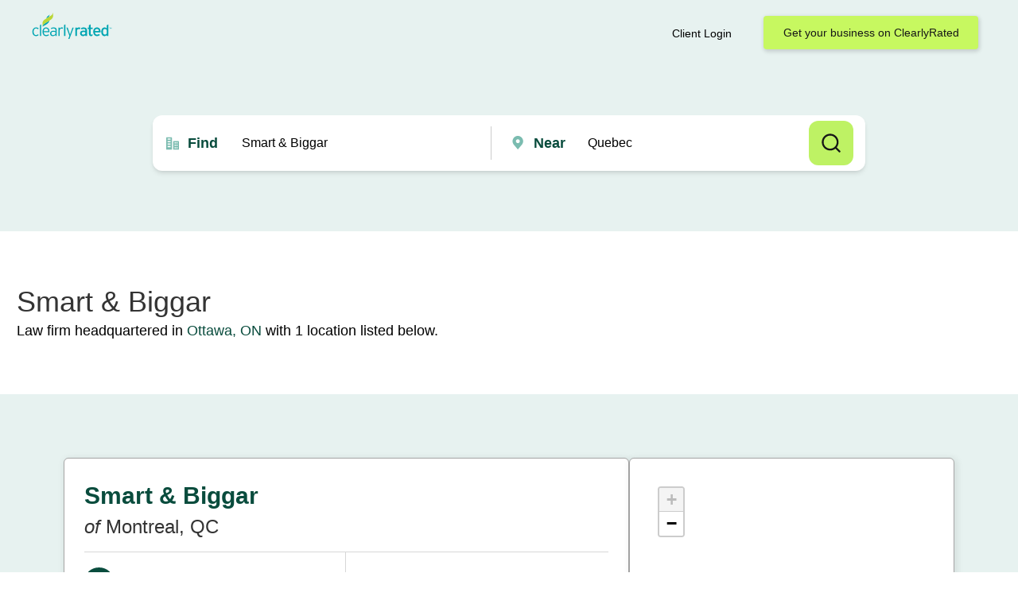

--- FILE ---
content_type: image/svg+xml; charset=utf-8
request_url: https://www.clearlyrated.com/static/src/img/ui-right-black-arrow.svg
body_size: -49
content:
<svg width="15" height="16" viewBox="0 0 15 16" fill="none" xmlns="http://www.w3.org/2000/svg">
<path d="M11.7507 7.42369L6.47103 2.14399L7.4501 1.16492L14.4012 8.11599L7.4501 15.067L6.47103 14.088L11.7507 8.8083H0.499023V7.42369H11.7507Z" fill="black"/>
</svg>
